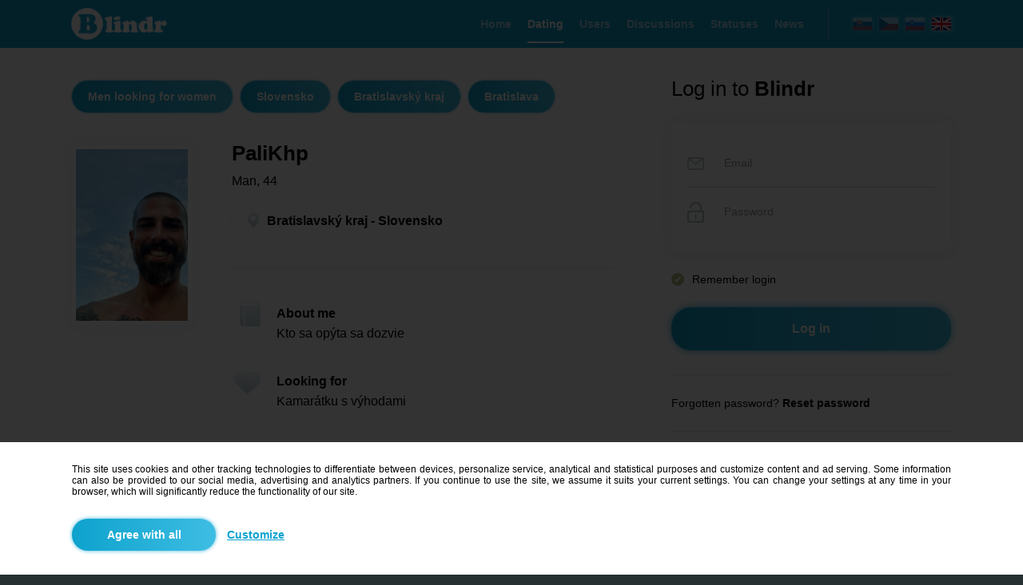

--- FILE ---
content_type: text/html; charset=UTF-8
request_url: https://dating.blindr.eu/date/palikhp/707436198/
body_size: 5107
content:
   
<!DOCTYPE html>
<html lang="en">
  <head>
    <meta http-equiv="Content-Type" content="text/html;charset=utf-8">
    <meta name="description" content="PaliKhp - Men looking for women Bratislavský kraj - Bratislava. About me: Kto sa opýta sa dozvie . Looking for: Kamarátku s výhodami .">
    <meta name="keywords" content="man looking for women, man looking for women bratislavsky kraj, dating bratislavsky kraj, date bratislavsky kraj, man looking for women bratislava, dating bratislava, date bratislava">
    <meta name="author" content="info@blindr.online">
    <meta name="robots" content="all, index, follow">    
    <meta property="og:type" content="website"> 
    <meta property="og:url" content="https://dating.blindr.eu/date/palikhp/707436198/"> 
    <meta property="og:image" content="https://images.blindrdata.eu/thumbfb.png">    
    <meta property="og:title" content="PaliKhp - Men looking for women Bratislavský kraj - Bratislava">  
    <meta property="og:description" content="PaliKhp - Men looking for women Bratislavský kraj - Bratislava. About me: Kto sa opýta sa dozvie . Looking for: Kamarátku s výhodami ."> 
    <meta name="theme-color" content="#1aa5cf">
    <meta name="msapplication-navbutton-color" content="#1aa5cf">
    <meta name="apple-mobile-web-app-status-bar-style" content="#1995bb">  
    <meta name="google-site-verification" content="iaxXz-DTyq1f_5NcVyDwX9U9A76HiqLs8kZxDgORmZo">
    <meta name="google-site-verification" content="DTScx0cbtnIaEARgXjXHhIP3m8pBRm6TW4ITRRKPw8k">
    <link rel="alternate" media="only screen and (max-width: 640px)" href="https://dating.m.blindr.eu/date/palikhp/707436198/">
    <link rel="canonical" href="https://dating.blindr.eu/date/palikhp/707436198/">
    <meta name="facebook-domain-verification" content="0o2psdy0qpslzb10fjoly9jrapfj8n" />
    <link rel="alternate" hreflang="sk" href="https://zoznamka.blindr.eu/rande/palikhp/707436198/">
<link rel="alternate" hreflang="cs" href="https://seznamka.blindr.eu/rande/palikhp/707436198/">
<link rel="alternate" hreflang="en" href="https://dating.blindr.eu/date/palikhp/707436198/">
<link rel="alternate" hreflang="sl" href="https://zmenki.blindr.eu/zmenek/palikhp/707436198/">
  
    <title>PaliKhp - Men looking for women Bratislavský kraj - Bratislava</title> 
        <link type="image/png" rel="shortcut icon" href="/favicon.png">
    <link type="text/css" rel="stylesheet" href="/css.css?v=9999999561">
    <script type="text/javascript" src="/include/js/jquery.js"></script>
    <script type="text/javascript" src="/include/js/preload.js"></script>
    <script type="text/javascript" src="/include/js/decode.js"></script>
    <script type="text/javascript" src="/include/js/base64.js"></script>
    <link type="text/css" rel="stylesheet" href="/include/scrollbar/perfect-scrollbar.css">
    <script type="text/javascript" src="/include/scrollbar/perfect-scrollbar.js"></script>   
    <link type="text/css" rel="stylesheet" href="/include/slider/jquery-ui.css">
    <script type="text/javascript" src="/include/slider/jquery-ui.js"></script>      
    <script type="text/javascript">
      //AJAX
      $.ajaxSetup({
        cache: false
      });   
      
      //ADS
      function adse(){
        $.get("/system/scripts/script_action.php?t=16&d=0");
      }
      function adsb(){
        $("<style type='text/css'>.showads{display:none!important}</style>").appendTo("head");
        $.get("/system/scripts/script_action.php?t=16&d=1");
      }         
    </script> 
    <script type="text/javascript" src="//pagead2.googlesyndication.com/pagead/js/adsbygoogle.js" onload="adse()" onerror="adsb()" async></script>   
       
    <noscript><meta http-equiv="refresh" content="0;url=https://blindr.eu/system/errors/error_js.php"></noscript>              
  </head> 
     
  <body  style="background-color:#FFFFFF;min-width:1150px">                  
       

<script type="text/javascript">
//Load
$(document).on("ready",function(){ 
  $("#welcome").fadeTo("slow","1",function(){
    $("body").css("background-color","#263032");   
  }); 
}); 
</script>        
                                                                         
<!-- MAIN -->
<div class="sys_welcome25" id="welcome">
  <div class="sys_welcome4">
    <div style="width:1100px" class="sys_welcome15">
      
<!-- HEADER -->
<div  class="sys_welcome_main33"> 
  <div class="sys_welcome_main39">
  
    <!-- H1 -->
    <div class="invisible"><h1>PaliKhp - Men looking for women Bratislavský kraj - Bratislava</h1></div> 
    
    <!-- Logo -->
    <div class="sys_welcome_main40"><a href="https://en.blindr.eu/"><img src="https://images.blindrdata.eu/logo_big.png" alt="Blindr" style="height:46px"></a></div>

    <!-- Flags -->
    <div class="sys_welcome_main41">
      <div style="cursor:default">
<a href="http://sk.blindr.eu/?frm=sk&a=1" title="Slovenčina"><img src="https://images.blindrdata.eu/flags/sk_big.png" alt="sk" class="sys_welcome_flags1" ></a> 
<a href="http://cz.blindr.eu/?frm=cz&a=1" title="Čeština"><img src="https://images.blindrdata.eu/flags/cz_big.png" alt="cz" class="sys_welcome_flags1" ></a> 
<a href="http://si.blindr.eu/?frm=si&a=1" title="Slovenščina"><img src="https://images.blindrdata.eu/flags/si_big.png" alt="si" class="sys_welcome_flags1" ></a>
<a href="http://en.blindr.eu/?frm=en&a=1" title="English"><img src="https://images.blindrdata.eu/flags/en_big.png" alt="en" class="sys_welcome_flags2" style="opacity:1"></a>
</div>    </div>
    
    <div class="sys_welcome_main42">
      <div class="sys_welcome_menu1" style="color:#a9d9ed"><a href="https://en.blindr.eu/" title="Home" style="color:inherit"><h2 class="sys_welcome_menu2">Home</h2></a></div>
<div class="sys_welcome_menu1" style="color:#FFFFFF;border-bottom:2px solid #FFFFFF"><a href="https://dating.blindr.eu" title="Dating" style="color:inherit"><h2 class="sys_welcome_menu2">Dating</h2></a></div>
<div class="sys_welcome_menu1" style="color:#a9d9ed"><a href="https://en.blindr.eu/users/" title="Users" style="color:inherit"><h2 class="sys_welcome_menu2">Users</h2></a></div>
<div class="sys_welcome_menu1" style="color:#a9d9ed"><a href="https://en.blindr.eu/discussion/" title="Discussions" style="color:inherit"><h2 class="sys_welcome_menu2">Discussions</h2></a></div>
<div class="sys_welcome_menu1" style="color:#a9d9ed"><a href="https://en.blindr.eu/statuses/" title="Statuses" style="color:inherit"><h2 class="sys_welcome_menu2">Statuses</h2></a></div>
<div class="sys_welcome_menu1" style="color:#a9d9ed"><a href="https://blog.blindr.eu/en/" title="News" target="_blank" style="color:inherit"><h2 class="sys_welcome_menu2">News</h2></a></div>    </div>
    
  </div>
</div>

<!-- MAIN -->
<div style="width:1100px;margin-top:60px" class="center">

  <!-- LEFT -->
  <div style="float:left;width:680px;margin-right:70px">       
    <div class="sys_welcome_profile2"><a href="/man-looking-for-women/" title="Dating Men looking for women"><div class="sys_welcome_profile1 input_tlacidlo_hover_blue1">Men looking for women</div></a><a href="/man-looking-for-women/slovenska-republika/" title="Dating Slovensko"><div class="sys_welcome_profile1 input_tlacidlo_hover_blue1">Slovensko</div></a><a href="/man-looking-for-women/bratislavsky-kraj/" title="Dating Bratislavský kraj"><div class="sys_welcome_profile1 input_tlacidlo_hover_blue1">Bratislavský kraj</div></a><a href="/man-looking-for-women/bratislavsky-kraj/bratislava/"><div class="sys_welcome_profile1 input_tlacidlo_hover_blue1" title="Dating Bratislava">Bratislava</div></a></div><div class="title_offline_box" style="display:table">
  <div class="sys_welcome_profile15">
        <div style="background-image:url('https://data.blindrdata.eu/profiles.php?id=RTVTZTJCeTJtWFFleTBPc01kT1YrZz09')" class="sys_welcome_profile3"></div>   
  </div>
  <div class="sys_welcome_profile16">
    <h2 class="title_offline">PaliKhp</h2>
    <div class="sys_welcome_profile4">
      <div class="sys_welcome_profile25">Man, 44</div><div class="sys_welcome_profile22"><div class="sys_welcome_profile23"><img src="https://images.blindrdata.eu/icons/icon_gps.png" class="sys_welcome_profile24"><span style="vertical-align:middle">Bratislavský kraj - Slovensko</span></div></div>   
    </div>  
    <div class="sys_welcome_profile19">
      <div class="sys_welcome_profile26">
                <div class="sys_welcome_profile33">
                  <img src="https://images.blindrdata.eu/icons/icon_hobby2.png" style="margin-top:-6px">
                </div>
                <div style="float:left">
                  <b class="sys_profile_info27">About me</b>
                  <div class="sys_welcome_profile21">Kto sa op&yacute;ta sa dozvie </div>       
                </div>
              </div>
              <div class="sys_welcome_profile27">
                <div class="sys_welcome_profile33">
                  <img src="https://images.blindrdata.eu/icons/icon_heart10.png" style="margin-top:-3px">
                </div>
                <div style="float:left">
                  <b class="sys_profile_info27">Looking for</b>
                  <div class="sys_welcome_profile21">Kamar&aacute;tku s v&yacute;hodami </div>       
                </div>
              </div> 
    
      <!-- CHARACTER -->
      <div class="sys_welcome_profile16" style="padding-top:8px">
        <div class="sys_welcome_profile33">
          <img src="https://images.blindrdata.eu/icons/icon_info2.png" style="margin-top:-6px">
        </div>
        <div class="sys_welcome_profile_more2">
          <b class="sys_profile_info27">Characteristics</b>          <table class="sys_welcome_profile_more3">
            <tr>
              <td style="width:200px">
                Height:  
              </td>
              <td class="sys_welcome_profile6">
                <b class="gray_dark">180</b>  
              </td>
            </tr>
            <tr>
              <td>
                Weight:  
              </td>
              <td class="sys_welcome_profile7">
                <b class="gray_dark">88</b>  
              </td>
            </tr>
            <tr>
              <td>
                Hair:  
              </td>
              <td class="sys_welcome_profile7">
                <b class="gray_dark">Hned&eacute;</b>  
              </td>
            </tr> 
            <tr>
              <td>
                Eyes:  
              </td>
              <td class="sys_welcome_profile7">
                <b class="gray_dark">Hned&eacute;</b>  
              </td>
            </tr>                           
          </table>        
        </div>
      </div>
       
      <div class="sys_welcome_profile29"><div class="sys_welcome_profile30"><a href="https://en.blindr.eu/registration/" style="text-decoration:none"><div class="sys_welcome_profile31"><img src="https://images.blindrdata.eu/icons/icon_heart12.png" style="margin-top:31px"></div><strong class="pink sys_welcome_profile32">I am interested</strong></a></div><a href="https://en.blindr.eu/profile/palikhp/707436198/" style="text-decoration:none"><div class="input_tlacidlo_hover_blue sys_welcome_profile28"><strong>Show profile</strong></div></a></div>                  
    </div> 
  </div>
</div>

















  </div>
  
  <!-- RIGHT -->
  <div class="sys_welcome_main2" style="">                                               
    <div  id="menu_right_offline">  
      <div class="sys_welcome_main43">   
        <div class="sys_welcome_main3">
          <span class="sys_welcome_main59">Log in to <strong>Blindr</strong></span>
          <form method="post">
          <div class="sys_welcome_main34">
            <div class="sys_welcome_main60">
              <img src="https://images.blindrdata.eu/icons/icon_email1.png" alt="Email" class="sys_welcome_main61">
              <input type="text" name="login_email" maxlength="100" placeholder="Email" class="sys_welcome_main62">
            </div>
            <div class="sys_welcome_main63">
              <img src="https://images.blindrdata.eu/icons/icon_pw1.png" alt="Pw" class="sys_welcome_main64">
              <input type="password" name="login_heslo" maxlength="100" placeholder="Password" class="sys_welcome_main65" autocomplete="new-password" autocomplete="off" autocomplete="false">
            </div>
          </div>
          <div class="sys_welcome_main66">
            <div class="sys_welcome_main67">
              <input name="zapamatat" id="zapamatat" checked="checked" type="checkbox" value="1">
              <label for="zapamatat"></label>      
            </div>
            <div class="sys_welcome_main68">Remember login</div> 
          </div>
          <div class="sys_welcome_main69">
            <input type="submit" name="login" value="Log in" class="sys_welcome_main35 input_tlacidlo_hover_blue">  
          </div>
          <div class="sys_welcome_main38">
            <a href="https://en.blindr.eu/forgotten-password/" class="black">Forgotten password? <b>Reset password</b></a>          </div>
          </form>  
          <div class="sys_welcome_main37">
                  <div class="sys_welcome_main44"><b>No account yet?</b></div>
                  <a href="https://en.blindr.eu/registration/"><div class="sys_welcome_main36 input_tlacidlo_hover_pink"><strong>Register</strong></div></a>
                </div><div style="width:100%;display:table;margin-top:30px;padding-top:30px;border-top:1px solid #e1e7ea;text-align:center">
  <div style="width:300px;height:250px;background-color:#f7fbfe;vertical-align:top" class="center showads">
                <a href="/advertisement/" target="_blank" style="text-decoration:none"><table class="sys_func20"><tr><td>Place for your ads</td></tr></table></a>
              </div></div>   
        </div>            
      </div>
      
      <div class="sys_welcome_main14">
        <div class="sys_welcome_main24">
                    <strong class="sys_welcome_main58">Similar</strong> 
                    <div class="sys_welcome_main57"><div class="sys_welcome_main53">
                       <a href="https://dating.blindr.eu/date/misiaaak/21429394/" class="href_black" title="misiaaak">
                       <div style="border:3px solid #66c9e8" class="sys_welcome_main54">
                         <div style="background-image:url('https://data.blindrdata.eu/profiles.php?id=WFJMeHVJamxYMGRyS292aG1mUUp1QT09')" class="sys_welcome_main55"></div>
                         <div style="margin-top:15px">
                           <strong class="sys_welcome_main56">misiaaak</strong>
                           <br><span class="gray_dark">Man</span>, 46
                           <br>Bratislava
                         </div>
                       </div>
                       </a>
                     </div><div class="sys_welcome_main53">
                       <a href="https://dating.blindr.eu/date/ivanes/529414330/" class="href_black" title="Ivanes">
                       <div style="border:3px solid #66c9e8" class="sys_welcome_main54">
                         <div style="background-image:url('https://data.blindrdata.eu/profiles.php?id=b0krNVlIMHhZbVZ3YTRxYjQwL1pFQT09')" class="sys_welcome_main55"></div>
                         <div style="margin-top:15px">
                           <strong class="sys_welcome_main56">Ivanes</strong>
                           <br><span class="gray_dark">Man</span>, 35
                           <br>Bratislava
                         </div>
                       </div>
                       </a>
                     </div><div class="sys_welcome_main53">
                       <a href="https://dating.blindr.eu/date/pepeba/733744312/" class="href_black" title="PepeBA">
                       <div style="border:3px solid #66c9e8" class="sys_welcome_main54">
                         <div style="background-image:url('https://data.blindrdata.eu/profiles.php?id=c1pYTnhvMWZkUXZqTEE4aW1pbWpMQT09')" class="sys_welcome_main55"></div>
                         <div style="margin-top:15px">
                           <strong class="sys_welcome_main56">PepeBA</strong>
                           <br><span class="gray_dark">Man</span>, 40
                           <br>Bratislava
                         </div>
                       </div>
                       </a>
                     </div><div class="sys_welcome_main53">
                       <a href="https://dating.blindr.eu/date/atreyba/95228426/" class="href_black" title="Atreyba">
                       <div style="border:3px solid #66c9e8" class="sys_welcome_main54">
                         <div style="background-image:url('https://images.blindrdata.eu/avatars/avatar160x160_man.png')" class="sys_welcome_main55"></div>
                         <div style="margin-top:15px">
                           <strong class="sys_welcome_main56">Atreyba</strong>
                           <br><span class="gray_dark">Man</span>, 42
                           <br>Bratislava
                         </div>
                       </div>
                       </a>
                     </div><div class="sys_welcome_main53">
                       <a href="https://dating.blindr.eu/date/baalblade/494862718/" class="href_black" title="baalBlade">
                       <div style="border:3px solid #66c9e8" class="sys_welcome_main54">
                         <div style="background-image:url('https://images.blindrdata.eu/avatars/avatar160x160_man.png')" class="sys_welcome_main55"></div>
                         <div style="margin-top:15px">
                           <strong class="sys_welcome_main56">baalBlade</strong>
                           <br><span class="gray_dark">Man</span>, 38
                           <br>Bratislava
                         </div>
                       </div>
                       </a>
                     </div><div class="sys_welcome_main53">
                       <a href="https://dating.blindr.eu/date/mato-neuhold/661342613/" class="href_black" title="Maťo Neuhold">
                       <div style="border:3px solid #66c9e8" class="sys_welcome_main54">
                         <div style="background-image:url('https://data.blindrdata.eu/profiles.php?id=V3Z6dWVrd3hqbG9ycG41K2VjdElwZz09')" class="sys_welcome_main55"></div>
                         <div style="margin-top:15px">
                           <strong class="sys_welcome_main56">Maťo Neuho…</strong>
                           <br><span class="gray_dark">Man</span>, 48
                           <br>Bratislava
                         </div>
                       </div>
                       </a>
                     </div></div>
                  </div><div class="sys_welcome_main24">
                  <strong class="sys_welcome_main58">Search</strong> 
                  <div class="sys_welcome_main15"><a href="/men-looking-for-women/&o=44" title="Dating men looking for women: Men, 44">Men looking for women: Men, 44</a><br><a href="/men-looking-for-women/slovenska-republika/&o=44" title="Dating men looking for women: Men, 44 - Slovensko">Men looking for women: Men, 44 - Slovensko</a><br><a href="/men-looking-for-women/bratislavsky-kraj/&o=44" title="Dating men looking for women: Men, 44 - Bratislavský kraj">Men looking for women: Men, 44 - Bratislavský kraj</a><br><a href="/men-looking-for-women/bratislavsky-kraj/bratislava/&o=44" title="Dating men looking for women: Men, 44 - Bratislava">Men looking for women: Men, 44 - Bratislava</a><a href="/slovenska-republika/" title="Dating Slovensko"><br><br>Dating Slovensko</a><br><a href="/bratislavsky-kraj/" title="Dating Bratislavský kraj">Dating Bratislavský kraj</a><br><a href="/bratislavsky-kraj/bratislava/" title="Dating Bratislava">Dating Bratislava</a></div>
                </div>  
        <br><br>
      </div>            
    </div>
     
    <!-- ADS -->
    <div style="display:none">
      <div class="sys_welcome_main3">
         
      </div>        
    </div>      
  </div>   
</div> 
    </div>
  </div>
  
  <!-- SUB FOOTER -->
        
  <!-- FOOTER -->
  <div  class="sys_welcome5" id="footer">
    <div class="sys_welcome6">
      <div class="sys_welcome16">
        <img src="https://images.blindrdata.eu/logo_big.png" alt="Blindr">
      </div> 
      <div class="sys_welcome17">
        <div class="sys_welcome7">About us</div>
        <div class="sys_welcome1"><hr color="#0ea2d0" size="3"></div>
        <div class="sys_welcome18">
          <div><a href="https://en.blindr.eu/terms/" class="gray_light">Terms of use</a></div>  
          <div><a href="https://en.blindr.eu/system/pages/cookies.php?ref=aHR0cHM6Ly9kYXRpbmcuYmxpbmRyLmV1L2RhdGUvcGFsaWtocC83MDc0MzYxOTgv" class="gray_light">Cookies</a></div>  
          <div><a href="https://en.blindr.eu/partners/" class="gray_light">Partners</a></div>
          <div><a href="https://en.blindr.eu/advertisement/" class="gray_light">Advertisement</a></div>
          <div><a href="https://en.blindr.eu/contact/" class="gray_light">Contact</a></div>
        </div>
      </div> 
      <div class="sys_welcome19">
        <div class="sys_welcome7">Blindr projects</div>
        <div class="sys_welcome1"><hr color="#0ea2d0" size="3"></div>
        <div class="sys_welcome18">
          <div><a href="http://blindr.blog" target="_blank" class="gray_light">Blindr Blog</a></div>
        </div>
      </div> 
      <div class="sys_welcome24"> 
        <div class="sys_welcome7">Blindr apps</div>
        <div class="sys_welcome1"><hr color="#0ea2d0" size="3"></div>
        <div class="sys_welcome20">
          <a href="https://blindr.eu/m/app.php?web=aHR0cHM6Ly9wbGF5Lmdvb2dsZS5jb20vc3RvcmUvYXBwcy9kZXRhaWxzP2lkPW1paG8uYmxpbmRyJnJlZmVycmVyPXV0bV9zb3VyY2UlM0RibGluZHIlMjZ1dG1fbWVkaXVtJTNEYmxpbmRyJTI2dXRtX2NhbXBhaWduJTNEYmxpbmRy" target="_blank" title="Android"><div class="sys_welcome2" style="margin-right:10px"><img src="https://images.blindrdata.eu/icons/icon_googleplay.png" alt="Android" class="sys_welcome21"></div></a>
          <a href="https://blindr.eu/m/app.php?web=aHR0cHM6Ly9pdHVuZXMuYXBwbGUuY29tL3VzL2FwcC9ibGluZHIvaWQxMjEyMzkxMTc0" target="_blank" title="iOS"><div class="sys_welcome2"><img src="https://images.blindrdata.eu/icons/icon_ios.png" alt="iOS" class="sys_welcome22"></div></a>
        </div>
      </div>    
    </div> 
    <div class="sys_welcome8">
            &copy; 2014 - 2026 <b>Blindr</b> - All rights reserved.
          </div>  </div>
</div>  
  
  
    <script type="text/javascript">
    $(document).ready(function(){
    
      //SELECT  
      $("body").on("change","select",function(){ 
      	if($(this).find("option:selected").val()==""){
      		$(this).css("color","#d0d0d0");
      		$(this).children().css("color","#000000");
      	}else{
      		$(this).css("color","black");
      		$(this).children().css("color","#000000");
      	}
      }); 
      if(typeof canselect=="undefined"){ $("select").change(); }
      
      //SCROLL
      [].forEach.call(document.querySelectorAll(".scroll"),function(el){ Ps.initialize(el); });                 
      $(".scroll").hover(function(){ Ps.update(this); });   
               
    });  
    </script>    
    <form method="post">
        <div class="sys_cookies1">
          <div class="sys_cookies2">
            <div class="center sys_cookies3">
              <div class="sys_cookies4">This site uses cookies and other tracking technologies to differentiate between devices, personalize service, analytical and statistical purposes and customize content and ad serving. Some information can also be provided to our social media, advertising and analytics partners. If you continue to use the site, we assume it suits your current settings. You can change your settings at any time in your browser, which will significantly reduce the functionality of our site.</div>
              <div class="sys_cookies5">
                <input type="submit" value="Agree with all" class="sys_cookies6" name="acceptcookie">
                <div class="sys_cookies7"><a href="/system/pages/cookies.php?ref=aHR0cHM6Ly9kYXRpbmcuYmxpbmRyLmV1L2RhdGUvcGFsaWtocC83MDc0MzYxOTgv" style="text-decoration:underline">Customize</a></div>
              </div>        
            </div>
          </div>
        </div>
        </form>     
  </body>
</html>
